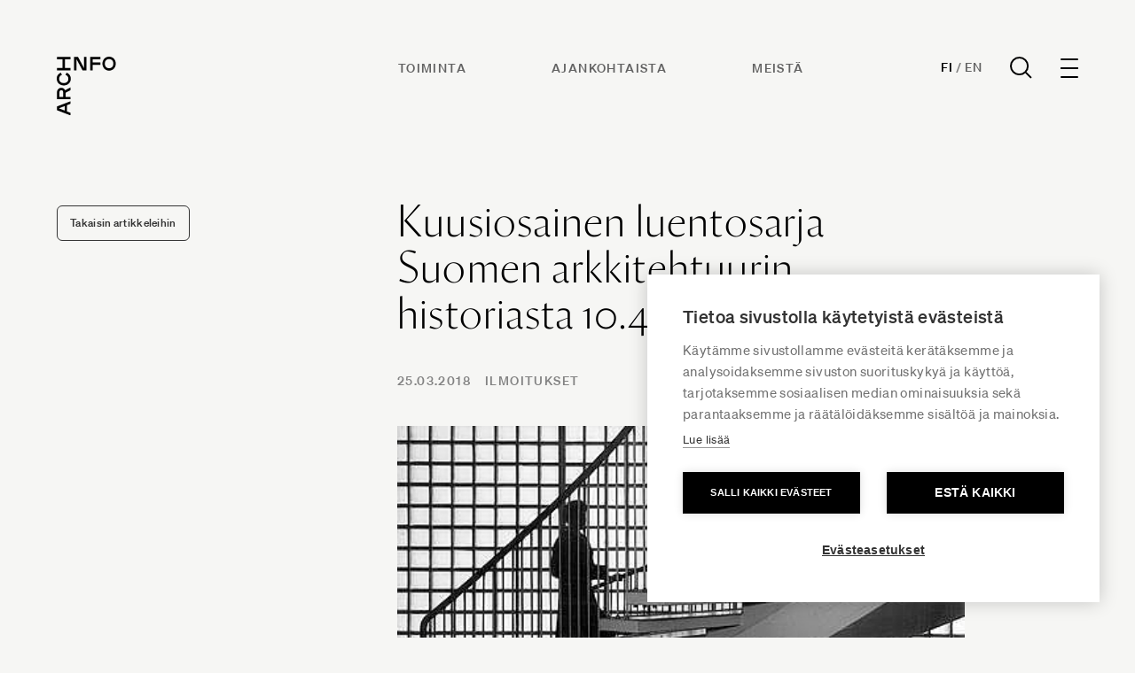

--- FILE ---
content_type: text/html; charset=UTF-8
request_url: https://www.archinfo.fi/artikkelit/kuusiosainen-luentosarja-suomen-arkkitehtuurin-historiasta-10-4-19-4
body_size: 13551
content:
<!DOCTYPE html><html
lang="fi-FI" class="no-js antialiased smooth-scroll" prefix="og: https://ogp.me/ns# fb: https://ogp.me/ns/fb#"><head><meta
charset="utf-8"><meta
http-equiv="x-ua-compatible" content="ie=edge"><meta
name="viewport" content="width=device-width, initial-scale=1, shrink-to-fit=no"><meta
name="apple-touch-icon" content="/uploads/favicon.png"><link
rel="shortcut icon" href="/uploads/favicon.png" type="image/png"><link
rel="preload" href="" as="font" crossorigin><link
rel="preload" href="" as="font" crossorigin><link
rel="preload" href="" as="font" crossorigin><link
rel="preload" href="" as="font" crossorigin><link
rel="preload" href="" as="font" crossorigin><link
rel="preload" href="" as="font" crossorigin><link
rel="preload" href="" as="font" crossorigin><link
rel="preload" href="" as="font" crossorigin><link
rel="preload" href="" as="font" crossorigin><link
rel="preload" href="" as="font" crossorigin> <script>(function(w,d,s,l,i){w[l]=w[l]||[];w[l].push({'gtm.start':new Date().getTime(),event:'gtm.js'});var f=d.getElementsByTagName(s)[0],j=d.createElement(s),dl=l!='dataLayer'?'&l='+l:'';j.async=true;j.src='https://www.googletagmanager.com/gtm.js?id='+i+dl;f.parentNode.insertBefore(j,f);})(window,document,'script','dataLayer','GTM-WX557CW');</script>  <script src="https://polyfill-fastly.io/v3/polyfill.js?callback=polyfillsAreLoaded&flags=gated" defer async></script> <style>body:not(.user-is-tabbing) button:focus,body:not(.user-is-tabbing) input:focus,body:not(.user-is-tabbing) select:focus,body:not(.user-is-tabbing) textarea:focus{outline:none}</style> <script>function handleFirstTab(e){if(e.keyCode===9){document.documentElement.classList.add('user-is-tabbing');window.removeEventListener('keydown',handleFirstTab);window.addEventListener('mousedown',handleMouseDownOnce);}
function handleMouseDownOnce(){document.documentElement.classList.remove('user-is-tabbing');window.removeEventListener('mousedown',handleMouseDownOnce);window.addEventListener('keydown',handleFirstTab);}}
window.addEventListener('keydown',handleFirstTab);document.documentElement.classList.remove('no-js');</script> <style>[v-cloak]{display:none !important}[x-cloak]{display:none !important}</style> <script type="module">!function(){const e=document.createElement("link").relList;if(!(e&&e.supports&&e.supports("modulepreload"))){for(const e of document.querySelectorAll('link[rel="modulepreload"]'))r(e);new MutationObserver((e=>{for(const o of e)if("childList"===o.type)for(const e of o.addedNodes)if("LINK"===e.tagName&&"modulepreload"===e.rel)r(e);else if(e.querySelectorAll)for(const o of e.querySelectorAll("link[rel=modulepreload]"))r(o)})).observe(document,{childList:!0,subtree:!0})}function r(e){if(e.ep)return;e.ep=!0;const r=function(e){const r={};return e.integrity&&(r.integrity=e.integrity),e.referrerpolicy&&(r.referrerPolicy=e.referrerpolicy),"use-credentials"===e.crossorigin?r.credentials="include":"anonymous"===e.crossorigin?r.credentials="omit":r.credentials="same-origin",r}(e);fetch(e.href,r)}}();</script> <script>!function(){var e=document.createElement("script");if(!("noModule"in e)&&"onbeforeload"in e){var t=!1;document.addEventListener("beforeload",(function(n){if(n.target===e)t=!0;else if(!n.target.hasAttribute("nomodule")||!t)return;n.preventDefault()}),!0),e.type="module",e.src=".",document.head.appendChild(e),e.remove()}}();</script> <script src="/dist/polyfills-legacy.5e833384.js" nomodule onload="e=new CustomEvent(&#039;vite-script-loaded&#039;, {detail:{path: &#039;vite/legacy-polyfills&#039;}});document.dispatchEvent(e);"></script> <script type="module" src="/dist/app.d270e1c1.js" crossorigin onload="e=new CustomEvent(&#039;vite-script-loaded&#039;, {detail:{path: &#039;src/js/app.js&#039;}});document.dispatchEvent(e);"></script> <link
href="/dist/vendor.bd94eda6.js" rel="modulepreload" crossorigin><link
href="/dist/app.848b0eb4.css" rel="stylesheet"> <script src="/dist/app-legacy.f847dca6.js" nomodule onload="e=new CustomEvent(&#039;vite-script-loaded&#039;, {detail:{path: &#039;src/js/app-legacy.js&#039;}});document.dispatchEvent(e);"></script> <script defer src="https://unpkg.com/alpinejs@3.9.0/dist/cdn.min.js"></script> <title>Archinfo | Kuusiosainen luentosarja Suomen arkkitehtuurin historiasta…</title><meta name="generator" content="SEOmatic">
<meta name="keywords" content="finnish, architecture, 18–19.45, historical, 19th, century, 1900, world, 11.4, 13.4, centre, helsinki, arkkitehtuurimuseolla, maksamalla, museon">
<meta name="description" content="10.4.–19.4.2018ArkkitehtuurimuseoKasarmikatu 2400130 Helsinki Arkkitehtuurimuseolla järjestetään kuusiosainen luentosarja, joka on perehdytys suomalaisen…">
<meta name="referrer" content="no-referrer-when-downgrade">
<meta name="robots" content="all">
<meta content="712185025482795" property="fb:profile_id">
<meta content="fi_FI" property="og:locale">
<meta content="Archinfo" property="og:site_name">
<meta content="website" property="og:type">
<meta content="https://www.archinfo.fi/artikkelit/kuusiosainen-luentosarja-suomen-arkkitehtuurin-historiasta-10-4-19-4" property="og:url">
<meta content="Kuusiosainen luentosarja Suomen arkkitehtuurin historiasta 10.4.–19.4." property="og:title">
<meta content="10.4.–19.4.2018ArkkitehtuurimuseoKasarmikatu 2400130 Helsinki Arkkitehtuurimuseolla järjestetään kuusiosainen luentosarja, joka on perehdytys suomalaisen…" property="og:description">
<meta content="https://www.archinfo.fi/uploads/_1200x630_crop_center-center_82_none/MFA_10.4.2018.jpg?mtime=1765888734" property="og:image">
<meta content="1200" property="og:image:width">
<meta content="630" property="og:image:height">
<meta content="Archinfo logo on image" property="og:image:alt">
<meta content="https://www.youtube.com/channel/UCJbX3Wd7bx_HMYUvvwmCiAw" property="og:see_also">
<meta content="https://fi.linkedin.com/company/archinfo-finland" property="og:see_also">
<meta content="https://www.facebook.com/ArchinfoSuomi" property="og:see_also">
<meta content="https://www.instagram.com/archinfo_finland/" property="og:see_also">
<meta name="twitter:card" content="summary_large_image">
<meta name="twitter:site" content="@ArchinfoFinland">
<meta name="twitter:creator" content="@ArchinfoFinland">
<meta name="twitter:title" content="Kuusiosainen luentosarja Suomen arkkitehtuurin historiasta 10.4.–19.4.">
<meta name="twitter:description" content="10.4.–19.4.2018ArkkitehtuurimuseoKasarmikatu 2400130 Helsinki Arkkitehtuurimuseolla järjestetään kuusiosainen luentosarja, joka on perehdytys suomalaisen…">
<meta name="twitter:image" content="https://www.archinfo.fi/uploads/_800x418_crop_center-center_82_none/MFA_10.4.2018.jpg?mtime=1765888734">
<meta name="twitter:image:width" content="800">
<meta name="twitter:image:height" content="418">
<meta name="twitter:image:alt" content="Archinfo logo on image">
<link href="https://www.archinfo.fi/artikkelit/kuusiosainen-luentosarja-suomen-arkkitehtuurin-historiasta-10-4-19-4" rel="canonical">
<link href="https://www.archinfo.fi/" rel="home">
<link type="text/plain" href="https://www.archinfo.fi/humans.txt" rel="author">
<script>var siteVariables = {"siteUrl":"https:\/\/www.archinfo.fi\/","language":"fi-FI","siteUrls":["https:\/\/www.archinfo.fi\/","https:\/\/www.archinfo.fi\/en\/","https:\/\/new.finnisharchitecture.fi\/"],"csrfTokenName":"CRAFT_CSRF_TOKEN"};</script></head><body
id="top"
class="overflow-x-hidden loading article-template site-archinfo"
x-data="app()"
x-init="viewportHeight()"
x-on:resize.window="viewportHeight()"
>
<noscript><iframe
src="https://www.googletagmanager.com/ns.html?id=GTM-WX557CW"
height="0" width="0" style="display:none;visibility:hidden"></iframe></noscript>
<a
href="#main-content" class="skip">Siirry suoraan sisältöön</a><header
x-data="{ dropdownMenuOpen: false }"
class="site-header fixed top-0 left-0 w-full z-50 " :class="{ 'header--active': dropdownMenuOpen, 'header-inactive': !dropdownMenuOpen }"
><div
class="z-[9999] relative px-4 py-6 px-4 sm:px-6 lg:px-16 lg:py-16 site-header__content"><div
class=""><div
class="flex justify-between items-start"><div
class="header__logo-wrapper flex justify-start flex-shrink-0">
<a
class="header__logo" href="https://www.archinfo.fi/">
<span
class="sr-only">Archinfo</span>
<svg
fill="currentColor" width="68" height="66" viewBox="0 0 68 66" fill="none" xmlns="http://www.w3.org/2000/svg">
<g
clip-path="url(#clip0_340_10398)">
<path
d="M11.5955 54.7623V61.8974L15.4876 63.3869V66.3034L0.321777 60.4704V56.1893L15.4876 50.3652V53.2282L11.5955 54.7623ZM8.91128 55.7969L2.38862 58.3031L8.91128 60.8271V55.7969Z"/>
<path
d="M9.92274 40.7417V45.4063H15.488V48.082H0.322178V40.1799C0.293413 39.535 0.394289 38.8909 0.618822 38.2855C0.843354 37.68 1.18702 37.1254 1.62966 36.6543C2.0723 36.1831 2.60496 35.8049 3.19632 35.542C3.78769 35.279 4.42582 35.1365 5.07323 35.1228C5.99357 35.119 6.89512 35.3827 7.66744 35.8817C8.43976 36.3807 9.04938 37.0933 9.42169 37.9323L15.488 34.668V37.8877L9.92274 40.7417ZM3.03326 45.4063H7.23853V40.269C7.23853 38.6458 6.34376 37.852 5.13587 37.852C3.92797 37.852 3.03326 38.6458 3.03326 40.269V45.4063Z"/>
<path
d="M15.8196 24.9995C15.8196 29.2717 12.4822 32.4914 7.91014 32.4914C3.33803 32.4914 0.000638201 29.2717 0.000638201 24.9995C-0.0841742 23.5015 0.328131 22.0172 1.17389 20.776C2.01964 19.5347 3.25179 18.6056 4.68009 18.132L5.80747 20.5668C4.86648 20.8596 4.05069 21.4575 3.48975 22.2655C2.92882 23.0736 2.65498 24.0453 2.71172 25.0263C2.71172 27.9428 4.81435 29.8158 7.91014 29.8158C11.0059 29.8158 13.1086 27.9428 13.1086 25.0263C13.1616 24.0335 12.8755 23.0521 12.297 22.2422C11.7186 21.4323 10.8818 20.8417 9.92329 20.5668L11.0506 18.123C12.4938 18.5864 13.7434 19.5114 14.6056 20.7547C15.4679 21.9979 15.8946 23.49 15.8196 24.9995V24.9995Z"/>
<path
d="M9.20651 3.02382V12.7098H15.4697V15.3854H0.321777V12.7098H6.50444V3.02382H0.321777V0.348145H15.4876V3.02382H9.20651Z"/>
<path
d="M22.2252 2.70216V15.4384H19.541V0.320801H24.0147L30.8684 13.0927V0.320801H33.5526V15.4384H29.0789L22.2252 2.70216Z"/>
<path
d="M40.4596 3.02325V6.51946H49.1296V9.19514H40.4596V15.4384H37.7754V0.320801H49.3622V2.99648L40.4596 3.02325Z"/>
<path
d="M59.0348 0C63.3206 0 66.5506 3.32675 66.5506 7.88432C66.5506 12.4419 63.3206 15.7686 59.0348 15.7686C54.749 15.7686 51.519 12.4419 51.519 7.88432C51.519 3.32675 54.7401 0 59.0348 0ZM59.0348 2.67568C56.109 2.67568 54.2211 4.77162 54.2211 7.85757C54.2211 10.9435 56.109 13.0395 59.0348 13.0395C61.9606 13.0395 63.8485 10.9435 63.8485 7.85757C63.8485 4.77162 61.9606 2.70243 59.0348 2.70243V2.67568Z"/>
</g>
<defs>
<clipPath
id="clip0_340_10398">
<rect
width="68" height="66" fill="currentColor"/>
</clipPath>
</defs>
</svg>
</a></div><ul
class="hidden md:flex header__links mr-auto"><li
class="mr-12 lg:mr-24">
<a
href="https://www.archinfo.fi/toiminta"                class="text-sm font-bold text-[#626262] uppercase tracking-widest leading-normal hover:text-black transition-colors duration-200"
>Toiminta</a></li><li
class="mr-12 lg:mr-24">
<a
href="https://www.archinfo.fi/ajankohtaista"                class="text-sm font-bold text-[#626262] uppercase tracking-widest leading-normal hover:text-black transition-colors duration-200"
>Ajankohtaista</a></li><li
class="mr-12 lg:mr-24">
<a
href="https://www.archinfo.fi/archinfo"                class="text-sm font-bold text-[#626262] uppercase tracking-widest leading-normal hover:text-black transition-colors duration-200"
>Meistä</a></li></ul><div
class="flex items-center"><div
class="header__language-search flex items-center"><div
class="flex items-center font-soehne font-bold text-sm tracking-wide uppercase">
<a
href="https://www.archinfo.fi" class="site--active hover:text-[#828282] transition-colors duration-200">Fi</a>
<span
class="text-[#828282] mx-1">/</span>
<a
href="https://www.archinfo.fi/en" class=" hover:text-[#828282] transition-colors duration-200">En</a></div>
<a
href="https://www.archinfo.fi/search" class="nav-search ml-8">
<svg
width="25" height="25" viewBox="0 0 25 25" fill="none" xmlns="http://www.w3.org/2000/svg">
<circle
cx="10.56" cy="10.56" r="9.56" stroke="black" stroke-width="2"/>
<path
d="M24 24.0003L17.76 17.7603" stroke="black" stroke-width="2"/>
</svg>
</a><form
action="https://www.archinfo.fi/search" class="py-2 hidden">
<label
for="search" class="sr-only">Haku</label><div
class="relative"><div
class="pointer-events-none absolute inset-y-0 left-0 pl-3 flex items-center">
<svg
class="h-5 w-5 text-gray-600" xmlns="https://www.w3.org/2000/svg" viewBox="0 0 20 20" fill="currentColor" aria-hidden="true">
<path
fill-rule="evenodd" d="M8 4a4 4 0 100 8 4 4 0 000-8zM2 8a6 6 0 1110.89 3.476l4.817 4.817a1 1 0 01-1.414 1.414l-4.816-4.816A6 6 0 012 8z" clip-rule="evenodd" />
</svg></div>
<input
id="search" name="search" class="w-full font-semibold bg-transparent text-gray-600 border border-transparent rounded-md py-2 pl-10 pr-3 text-sm placeholder-gray-600 focus:outline-none focus:text-gray-600 focus:placeholder-gray-600 sm:text-sm appearance-none" placeholder="Haku" type="search"></div></form></div><div
class="ml-8"><div
@click="dropdownMenuOpen = !dropdownMenuOpen"
class="hamburger-icon cursor-pointer focus:outline-none focus:ring-2 focus:ring-inset focus:ring-black"
:class="{ 'is-active': dropdownMenuOpen }"
><div
class="hamburger-icon__line"></div><div
class="hamburger-icon__line"></div><div
class="hamburger-icon__line"></div><div
class="hamburger-icon__line"></div></div></div></div></div></div></div><div
class="mobile-navigation fixed z-50 inset-0 overflow-hidden"
aria-labelledby="slide-over-title"
role="dialog"
aria-modal="true"
@keydown.window.escape="dropdownMenuOpen = false"
x-show="dropdownMenuOpen"
x-cloak
><div
class="absolute inset-0 overflow-hidden"><div
x-show="dropdownMenuOpen"
x-transition:enter="ease-in-out duration-500"
x-transition:enter-start="opacity-0"
x-transition:enter-end="opacity-100"
x-transition:leave="ease-in-out duration-500"
x-transition:leave-start="opacity-100"
x-transition:leave-end="opacity-0"
@click="dropdownMenuOpen = false"
class="absolute inset-0 bg-gray-900 bg-opacity-75 transition-opacity"
aria-hidden="true"
></div><div
class="fixed inset-y-0 right-0 max-w-full flex"><div
x-show="dropdownMenuOpen"
x-transition:enter="transform transition ease-in-out duration-500"
x-transition:enter-start="-translate-y-full"
x-transition:enter-end="translate-y-0"
x-transition:leave="transform transition ease-in-out duration-500"
x-transition:leave-start="translate-y-0"
x-transition:leave-end="-translate-y-full"
class="w-screen"
><div
class="h-screen pt-56 pb-20 bg-white shadow-xl overflow-y-scroll bg-[#EDE9E7]"><div
class="min-h-full relative flex flex-col flex-1 px-4 sm:px-6 lg:px-16"><nav
class="flex flex-wrap"><ul
class="hidden md:block w-full md:w-1/2 xl:w-1/4 mb-16"><li
class="mb-5"><p
class="text-sm font-bold uppercase tracking-widest">Archinfo</p></li><li>
<a
href="https://www.google.com/maps/place/H%C3%A4meentie+19,+00500+Helsinki/@60.185713,24.9590202,17z/data=!3m1!4b1!4m6!3m5!1s0x4692099b2ded4cb3:0x2cb235ae7a6da2a7!8m2!3d60.1857104!4d24.9615951!16s%2Fg%2F11c27w9d4n?entry=ttu" class="text-base leading-[2] tracking-wide hover:text-[#626262] transition-colors duration-200;]">Hämeentie 19<br
/>
00500 Helsinki, Finland</a></li><li>
<a
href="tel:" class="text-base leading-[2] tracking-wide hover:text-[#626262] transition-colors duration-200;]"></a></li><li>
<a
href="mailto:info@archinfo.fi" class="text-base leading-[2] tracking-wide hover:text-[#626262] transition-colors duration-200;]">info@archinfo.fi</a></li></ul><ul
class="w-full md:w-1/2 xl:w-1/4 mb-16"><li
class="mb-5"><p
class="text-sm font-bold uppercase tracking-widest"><a
href="https://www.archinfo.fi/toiminta">Toiminta</a></p></li><li><a
href="https://www.archinfo.fi/toiminta/arkkitehtuuri" class="text-base leading-[2] tracking-wide hover:text-[#626262] transition-colors duration-200;]">Arkkitehtuuri</a></li><li><a
href="https://www.archinfo.fi/toiminta/kansainvalisyys" class="text-base leading-[2] tracking-wide hover:text-[#626262] transition-colors duration-200;]">Kansainvälisyys</a></li><li><a
href="https://www.archinfo.fi/toiminta/vaikuttaminen" class="text-base leading-[2] tracking-wide hover:text-[#626262] transition-colors duration-200;]">Vaikuttaminen</a></li><li><a
href="https://www.archinfo.fi/projektit" class="text-base leading-[2] tracking-wide hover:text-[#626262] transition-colors duration-200;]">Kaikki projektit</a></li></ul><ul
class="w-full md:w-1/2 xl:w-1/4 mb-16"><li
class="mb-5"><p
class="text-sm font-bold uppercase tracking-widest"><a
href="https://www.archinfo.fi/artikkelit">Ajankohtaista</a></p></li><li><a
href="https://www.archinfo.fi/artikkelit/uutiset" class="text-base leading-[2] tracking-wide hover:text-[#626262] transition-colors duration-200;]">Uutiset</a></li><li><a
href="https://www.archinfo.fi/artikkelit/artikkelit" class="text-base leading-[2] tracking-wide hover:text-[#626262] transition-colors duration-200;]">Artikkelit</a></li><li><a
href="https://www.archinfo.fi/tapahtumat" class="text-base leading-[2] tracking-wide hover:text-[#626262] transition-colors duration-200;]">Tapahtumat</a></li><li><a
href="https://www.archinfo.fi/artikkelit/ilmoitukset" class="text-base leading-[2] tracking-wide hover:text-[#626262] transition-colors duration-200;]">Ilmoitustaulu</a></li><li><a
href="/arkisto" class="text-base leading-[2] tracking-wide hover:text-[#626262] transition-colors duration-200;]">Arkisto</a></li></ul><ul
class="w-full md:w-1/2 xl:w-1/4 mb-16"><li
class="mb-5"><p
class="text-sm font-bold uppercase tracking-widest"><a >Tietoa meistä</a></p></li><li><a
href="https://www.archinfo.fi/archinfo" class="text-base leading-[2] tracking-wide hover:text-[#626262] transition-colors duration-200;]">Archinfo</a></li><li><a
href="https://www.archinfo.fi/archinfo/yhteystiedot" class="text-base leading-[2] tracking-wide hover:text-[#626262] transition-colors duration-200;]">Yhteystiedot</a></li><li><a
href="https://www.archinfo.fi/archinfo/medialle" class="text-base leading-[2] tracking-wide hover:text-[#626262] transition-colors duration-200;]">Medialle</a></li></ul><ul
class="w-full md:w-1/2 xl:w-1/4 mb-16"><li
class="mb-5"><p
class="text-sm font-bold uppercase tracking-widest"><a >Jäsenorganisaatiot</a></p></li><li><a
href="https://www.alvaraalto.fi/" class="text-base leading-[2] tracking-wide hover:text-[#626262] transition-colors duration-200;]">Alvar Aalto -säätiö</a></li><li><a
href="https://www.safa.fi/" class="text-base leading-[2] tracking-wide hover:text-[#626262] transition-colors duration-200;]">Suomen Arkkitehtiliitto SAFA</a></li><li><a
href="https://www.atl.fi/" class="text-base leading-[2] tracking-wide hover:text-[#626262] transition-colors duration-200;]">Arkkitehtitoimistojen liitto ATL</a></li><li><a
href="https://www.mfa.fi/" class="text-base leading-[2] tracking-wide hover:text-[#626262] transition-colors duration-200;]">Suomen arkkitehtuurimuseon säätiö</a></li><li><a
href="https://www.rts.fi/" class="text-base leading-[2] tracking-wide hover:text-[#626262] transition-colors duration-200;]">Rakennustietosäätiö RTS</a></li></ul><ul
class="md:hidden w-full md:w-1/2 xl:w-1/4 mb-16"><li
class="mb-5"><p
class="text-sm font-bold uppercase tracking-widest">Archinfo</p></li><li>
<a
href="https://www.google.com/maps/place/H%C3%A4meentie+19,+00500+Helsinki/@60.185713,24.9590202,17z/data=!3m1!4b1!4m6!3m5!1s0x4692099b2ded4cb3:0x2cb235ae7a6da2a7!8m2!3d60.1857104!4d24.9615951!16s%2Fg%2F11c27w9d4n?entry=ttu" class="text-base leading-[2] tracking-wide hover:text-[#626262] transition-colors duration-200;]">Hämeentie 19<br
/>
00500 Helsinki, Finland</a></li><li>
<a
href="tel:" class="text-base leading-[2] tracking-wide hover:text-[#626262] transition-colors duration-200;]"></a></li><li>
<a
href="mailto:info@archinfo.fi" class="text-base leading-[2] tracking-wide hover:text-[#626262] transition-colors duration-200;]">info@archinfo.fi</a></li></ul><div
class="w-full md:w-1/2 xl:w-1/4 mb-16"><p
class="text-sm font-bold uppercase tracking-widest mb-5">Uutiskirje</p><p
class="text-base leading-normal tracking-wide mb-6">Tilaamalla Archinfon uutiskirjeen saat uusimmat arkkitehtuurin alan uutiset suoraan sähköpostiisi.</p>
<a
href="https://www.archinfo.fi/tilaa-uutiskirjeemme" class="button">Tilaa</a></div></nav><div
class="flex justify-between items-end mt-auto"><p
class="text-sm tracking-wide leading-loose">
<span
class="block font-bold text-xs tracking-widest uppercase">Archinfo</span>
Hämeentie 19, Helsinki  |  info@archinfo.fi</p><div
class="flex space-x-6 lg:order-3 lg:mr-0">
<a
href="https://www.instagram.com/archinfo_finland/" class="text-gray-700 hover:text-black">
<span
class="sr-only">Instagram</span>
<svg
class="h-4 w-4" fill="currentColor" viewBox="0 0 24 24" width="24" height="24" aria-hidden="true">
<path
fill-rule="evenodd" d="M12.315 2c2.43 0 2.784.013 3.808.06 1.064.049 1.791.218 2.427.465a4.902 4.902 0 011.772 1.153 4.902 4.902 0 011.153 1.772c.247.636.416 1.363.465 2.427.048 1.067.06 1.407.06 4.123v.08c0 2.643-.012 2.987-.06 4.043-.049 1.064-.218 1.791-.465 2.427a4.902 4.902 0 01-1.153 1.772 4.902 4.902 0 01-1.772 1.153c-.636.247-1.363.416-2.427.465-1.067.048-1.407.06-4.123.06h-.08c-2.643 0-2.987-.012-4.043-.06-1.064-.049-1.791-.218-2.427-.465a4.902 4.902 0 01-1.772-1.153 4.902 4.902 0 01-1.153-1.772c-.247-.636-.416-1.363-.465-2.427-.047-1.024-.06-1.379-.06-3.808v-.63c0-2.43.013-2.784.06-3.808.049-1.064.218-1.791.465-2.427a4.902 4.902 0 011.153-1.772A4.902 4.902 0 015.45 2.525c.636-.247 1.363-.416 2.427-.465C8.901 2.013 9.256 2 11.685 2h.63zm-.081 1.802h-.468c-2.456 0-2.784.011-3.807.058-.975.045-1.504.207-1.857.344-.467.182-.8.398-1.15.748-.35.35-.566.683-.748 1.15-.137.353-.3.882-.344 1.857-.047 1.023-.058 1.351-.058 3.807v.468c0 2.456.011 2.784.058 3.807.045.975.207 1.504.344 1.857.182.466.399.8.748 1.15.35.35.683.566 1.15.748.353.137.882.3 1.857.344 1.054.048 1.37.058 4.041.058h.08c2.597 0 2.917-.01 3.96-.058.976-.045 1.505-.207 1.858-.344.466-.182.8-.398 1.15-.748.35-.35.566-.683.748-1.15.137-.353.3-.882.344-1.857.048-1.055.058-1.37.058-4.041v-.08c0-2.597-.01-2.917-.058-3.96-.045-.976-.207-1.505-.344-1.858a3.097 3.097 0 00-.748-1.15 3.098 3.098 0 00-1.15-.748c-.353-.137-.882-.3-1.857-.344-1.023-.047-1.351-.058-3.807-.058zM12 6.865a5.135 5.135 0 110 10.27 5.135 5.135 0 010-10.27zm0 1.802a3.333 3.333 0 100 6.666 3.333 3.333 0 000-6.666zm5.338-3.205a1.2 1.2 0 110 2.4 1.2 1.2 0 010-2.4z" clip-rule="evenodd" />
</svg>
</a>
<a
href="https://www.facebook.com/ArchinfoSuomi" class="text-gray-700 hover:text-black">
<span
class="sr-only">Facebook</span>
<svg
class="h-4 w-4" fill="currentColor" viewBox="0 0 10 16">
<path
d="M8.69512 8.93203L9.1359 6.05825H6.37862V4.19334C6.37862 3.40712 6.76378 2.64078 7.99878 2.64078H9.2524V0.194188C9.2524 0.194188 8.11468 0 7.027 0C4.75606 0 3.27184 1.37631 3.27184 3.86797V6.05825H0.747559V8.93203H3.27184V15.8792C3.778 15.9586 4.29678 16 4.82525 16C5.35371 16 5.87246 15.9586 6.37862 15.8792V8.93203H8.69512Z" fill="#333333"/>
</svg>
</a>
<a
href="https://fi.linkedin.com/company/archinfo-finland" class="text-gray-700 hover:text-black">
<span
class="sr-only">LinkedIn</span>
<svg
class="h-4 w-4" fill="currentColor" viewBox="0 0 16 16" width="24" height="24" aria-hidden="true">
<path
d="M14.7907 -0.0424805C15.4432 -0.0424805 15.9746 0.474176 15.9746 1.11146V14.8068C15.9746 15.4441 15.4432 15.9616 14.7907 15.9616H1.15135C0.500135 15.9616 -0.0290527 15.4441 -0.0290527 14.8068V1.11146C-0.0290527 0.474176 0.500135 -0.0424805 1.15135 -0.0424805H14.7907ZM13.6085 13.5947V9.40611C13.6085 7.34918 13.1644 5.76777 10.761 5.76777C9.6062 5.76777 8.8317 6.40099 8.5152 7.00139H8.4827V5.9573H6.20735V13.5947H8.57817V9.81724C8.57817 8.82089 8.76663 7.85558 10.0017 7.85558C11.2199 7.85558 11.2351 8.99499 11.2351 9.88064V13.5947H13.6085ZM4.71826 5.9573H2.3422V13.5947H4.71826V5.9573ZM3.53085 2.16077C2.76851 2.16077 2.15379 2.77749 2.15379 3.53724C2.15379 4.29718 2.76851 4.91386 3.53085 4.91386C4.2902 4.91386 4.90667 4.29718 4.90667 3.53724C4.90667 2.77749 4.2902 2.16077 3.53085 2.16077Z" fill="#333333"/>
</svg>
</a>
<a
href="https://www.youtube.com/channel/UCJbX3Wd7bx_HMYUvvwmCiAw" class="text-gray-700 hover:text-black">
<span
class="sr-only">YouTube</span>
<svg
class="h-4 w-4" fill="currentColor" viewBox="0 0 16 16" width="24" height="24" aria-hidden="true">
<path
d="M7.95231 2.83331C5.83474 2.83331 3.86729 2.98419 2.74463 3.21873C2.74224 3.21936 2.73985 3.22001 2.73747 3.22068C1.89166 3.41021 1.09523 4.01606 0.927572 4.96482C0.927349 4.96612 0.927132 4.96743 0.926921 4.96873C0.798116 5.7334 0.666504 6.73021 0.666504 8.16665C0.666504 9.60036 0.798567 10.5708 0.961426 11.3756C1.1332 12.2964 1.91124 12.9206 2.77002 13.1126C2.77413 13.1137 2.77825 13.1148 2.78239 13.1159C3.95407 13.3467 5.86599 13.5 7.98356 13.5C10.1011 13.5 12.0141 13.3467 13.186 13.1159C13.1902 13.1148 13.1943 13.1137 13.1984 13.1126C14.0442 12.9231 14.8406 12.3172 15.0083 11.3685C15.0088 11.3661 15.0092 11.3637 15.0096 11.3613C15.1364 10.581 15.3008 9.58519 15.3332 8.14646C15.3332 8.14277 15.3332 8.13909 15.3332 8.1354C15.3332 6.69588 15.1684 5.69287 15.0076 4.89842C14.8372 3.97567 14.0583 3.34981 13.1984 3.15753C13.1853 3.15461 13.172 3.15222 13.1587 3.15037C12.0153 2.98963 10.0702 2.83331 7.95231 2.83331ZM6.71859 5.6673C6.84206 5.66475 6.96968 5.69395 7.08968 5.7617L9.95752 7.38214C10.4412 7.65547 10.4412 8.34514 9.95752 8.61847L7.08968 10.2389C6.61001 10.5096 6.01221 10.1668 6.01221 9.62042V6.37954C6.01221 5.96979 6.34818 5.67495 6.71859 5.6673Z" fill="#333333"/>
</svg>
</a></div></div></div></div></div></div></div></div></header><main
id="content" class="site-content"><section
class="w-full pt-40 md:pt-56 pb-24 px-4 sm:px-6 lg:px-16 overflow-hidden"><div
class="flex flex-col-reverse lg:flex-row lg:justify-between items-start">
<a
href="https://www.archinfo.fi/artikkelit" class="block text-xs text-[#333333] font-bold rounded-md py-2.5 px-3.5 border border-[#333333] hover:bg-[#333333] hover:text-white transition-colors duration-200 tracking-wide mt-12 lg:mt-2">
Takaisin artikkeleihin
</a><div
class="w-full lg:w-2/3"><div
class="max-w-[640px]"><h1 class="heading-3 mb-10">Kuusiosainen luentosarja Suomen arkkitehtuurin historiasta 10.4.–19.4.</h1><div
class="flex flex-wrap text-sm tracking-widest mb-10">
<time
class="text-sm font-bold uppercase text-[#828282]" datetime="2018-03-25T00:00:00+02:00">
25.03.2018
</time><div
class="text-sm font-bold uppercase tracking-widest ml-4">
<a
href="https://www.archinfo.fi/artikkelit/ilmoitukset" class=" mr-3 text-[#828282] hover:text-black transition-colors duration-200">Ilmoitukset</a></div></div><div
class="mb-12"><figure>
<img
src="data:image/svg+xml,%3Csvg%20xmlns=%27http://www.w3.org/2000/svg%27%20width=%27431%27%20height=%27332%27%20style=%27background:%23CCC%27%20/%3E"
data-srcset="/uploads/_431x332_crop_center-center_line/MFA_10.4.2018.jpg 431w"
data-sizes="auto"
alt="MFA_10.4.2018"
class="w-full lazyload"
/></figure><p
class="text-xxs font-bold text-[#828282] uppercase tracking-wider leading-loose mt-2 text-right">kuva: Heikki Havas / MFA</p></div><p
class="text-[18px] sm:text-lg leading-loose mb-8"></p><div
class="richText"><h5>10.4.–19.4.2018
Arkkitehtuurimuseo
Kasarmikatu 24
00130 Helsinki</h5>
Arkkitehtuurimuseolla järjestetään kuusiosainen luentosarja, joka on perehdytys suomalaisen arkkitehtuurin historiaan aina kansanomaisesta puurakentamisesta 1990-luvun hi-tech-arkkitehtuuriin. Mitä rakennettiin ja miksi? Kuinka arkkitehtuuri ja rakentaminen kytkeytyvät yhteiskunnalliseen kehitykseen Suomessa?Luennoille voi osallistua maksamalla museon pääsylipun. Aalto-yliopiston ja Helsingin yliopiston opiskelijat pääsevät luennoille opiskelijakortilla. Kurssin vetäjänä toimii arkkitehti <strong>Netta Böök</strong>, ja luennot pidetään englanniksi.<strong>
</strong><h5>Ohjelma:</h5>
<strong> 10.4.</strong> klo 18–19.45   Main characteristics of historical Finnish architecture
<strong>11.4.</strong> klo 18–19.45   Finnish 19th century architecture
<strong>13.4.</strong> klo 14–16        Walking tour in the historical centre of Helsinki
<strong>17.4.</strong> klo 18–19.45   Finnish architecture from around 1900 to the 1940's
<strong>18.4.</strong> klo 18–19.45   Finnish architecture after World War II
<strong>19.4.</strong> klo 12–16        Alvar Aalto excursionLisätietoja luentosarjasta löytyy Arkkitehtuurimuseon <a
href="https://www.facebook.com/events/476104999470971/" target="_blank" rel="noopener">Facebook-tapahtumasta</a> ja <a
href="http://www.mfa.fi/tapahtumat" target="_blank" rel="noopener">museon verkkosivuilta</a>.</div><footer
class="mt-8"><div
class="flex justify-between mb-8"><p
class="text-sm tracking-wide text-[#626262] uppercase">Jaa tämä artikkeli</p><div
class="a2a_kit a2a_default_style">
<a
class="a2a_button_facebook text-[#626262] hover:text-black transition-colors duration-200">
<svg
width="30" height="30" viewBox="0 0 30 30" class="fill-current"><path
fill-rule="evenodd" clip-rule="evenodd" d="M15 27a12 12 0 1 0 0-24 12 12 0 0 0 0 24zm-1.23-6.03V15.6H12v-2.15h1.77v-1.6C13.77 10 14.85 9 16.42 9c.75 0 1.4.06 1.58.08v1.93h-1.09c-.85 0-1.02.43-1.02 1.05v1.38h2.04l-.27 2.15H15.9V21l-2.13-.03z"></path></svg>
</a>
<a
class="a2a_button_twitter text-[#626262] hover:text-black transition-colors duration-200">
<svg
width="30" height="30" viewBox="0 0 30 30" class="fill-current"><path
fill-rule="evenodd" clip-rule="evenodd" d="M15 27a12 12 0 1 0 0-24 12 12 0 0 0 0 24zm4.95-16.17a2.67 2.67 0 0 0-4.6 1.84c0 .2.03.41.05.62a7.6 7.6 0 0 1-5.49-2.82 3 3 0 0 0-.38 1.34c.02.94.49 1.76 1.2 2.23a2.53 2.53 0 0 1-1.2-.33v.04c0 1.28.92 2.36 2.14 2.62-.23.05-.46.08-.71.1l-.21-.02-.27-.03a2.68 2.68 0 0 0 2.48 1.86A5.64 5.64 0 0 1 9 19.38a7.62 7.62 0 0 0 4.1 1.19c4.9 0 7.58-4.07 7.57-7.58v-.39c.52-.36.97-.83 1.33-1.38-.48.23-1 .37-1.53.43.56-.33.96-.86 1.15-1.48-.5.31-1.07.53-1.67.66z"></path></svg>
</a>
<a
class="a2a_button_copy_link text-[#626262] hover:text-black transition-colors duration-200">
<svg
width="30" height="30" viewBox="0 0 30 30" class="fill-current"><path
fill-rule="evenodd" clip-rule="evenodd" d="M15 27a12 12 0 1 0 0-24 12 12 0 0 0 0 24zM9.29 16.28c-.2.36-.29.75-.29 1.17a2.57 2.57 0 0 0 .78 1.84l1.01.96c.53.5 1.17.75 1.92.75s1.38-.25 1.9-.75l1.2-1.15.75-.71.51-.5a2.51 2.51 0 0 0 .72-2.34.7.7 0 0 0-.03-.18 2.74 2.74 0 0 0-.23-.5v-.02l-.08-.14-.02-.03-.02-.01a.33.33 0 0 0-.07-.1c0-.02-.01-.03-.03-.05a.2.2 0 0 0-.03-.03l-.03-.04v-.01l-.02-.03-.04-.03a.85.85 0 0 1-.13-.13l-.43-.42-.06.06-.9.84-.05.09a.26.26 0 0 0-.03.1l.37.38c.04.03.08.07.1.11l.01.01.01.03.02.01.04.1.03.04.06.1v.02l.01.02c.03.1.05.2.05.33a1 1 0 0 1-.12.49c-.07.13-.15.22-.22.29l-.88.85-.61.57-.95.92c-.22.2-.5.3-.82.3-.31 0-.58-.1-.8-.3l-.98-.96a1.15 1.15 0 0 1-.3-.42 1.4 1.4 0 0 1-.04-.35c0-.1.01-.2.04-.3a1 1 0 0 1 .3-.49l1.5-1.46v-.24c0-.21 0-.42.04-.6a3.5 3.5 0 0 1 .92-1.72c-.41.1-.78.32-1.11.62l-.01.02-.01.01-2.46 2.33c-.2.21-.35.4-.44.6h-.02c0 .02 0 .02-.02.02v.02l-.01.01zm3.92-1.8a1.83 1.83 0 0 0 .02.97c0 .06 0 .13.02.19.06.17.14.34.22.5v.02l.06.12.02.03.01.02.08.1c0 .02.02.03.04.05l.08.1h.01c0 .01 0 .03.02.03l.14.14.43.41.08-.06.88-.84.05-.09.03-.1-.36-.37a.4.4 0 0 1-.12-.13v-.02l-.02-.02-.05-.09-.04-.04-.04-.1v-.02l-.02-.02a1.16 1.16 0 0 1 .06-.82c.09-.14.16-.24.23-.3l.9-.85.6-.58.93-.92c.23-.2.5-.3.82-.3a1.2 1.2 0 0 1 .82.3l1 .96c.13.15.23.29.28.42a1.43 1.43 0 0 1 0 .66c-.03.17-.12.33-.26.48l-1.54 1.45.02.25a3.28 3.28 0 0 1-.96 2.32 2.5 2.5 0 0 0 1.1-.62l.01-.01 2.46-2.34c.19-.2.35-.4.46-.6l.02-.02v-.02h.01a2.45 2.45 0 0 0 .21-1.82 2.53 2.53 0 0 0-.7-1.19l-1-.96a2.68 2.68 0 0 0-1.91-.75c-.75 0-1.38.25-1.9.76l-1.2 1.14-.76.72-.5.49c-.4.37-.64.83-.74 1.37z"></path></svg>
</a></div></div><div
class="">
<a
href="https://www.archinfo.fi/tagit/archinfo" class="inline-block text-xxs font-bold py-1.5 px-2 text-[#626262] leading-none uppercase tracking-widest border border-[#626262] rounded-md hover:bg-[#333333] hover:border-[#333333] hover:text-white transition-colors duration-200 mb-2.5 mr-2">Archinfo</a>
<a
href="https://www.archinfo.fi/tagit/kumppanit" class="inline-block text-xxs font-bold py-1.5 px-2 text-[#626262] leading-none uppercase tracking-widest border border-[#626262] rounded-md hover:bg-[#333333] hover:border-[#333333] hover:text-white transition-colors duration-200 mb-2.5 mr-2">kumppanit</a>
<a
href="https://www.archinfo.fi/tagit/tapahtuma" class="inline-block text-xxs font-bold py-1.5 px-2 text-[#626262] leading-none uppercase tracking-widest border border-[#626262] rounded-md hover:bg-[#333333] hover:border-[#333333] hover:text-white transition-colors duration-200 mb-2.5 mr-2">tapahtuma</a>
<a
href="https://www.archinfo.fi/tagit/luento" class="inline-block text-xxs font-bold py-1.5 px-2 text-[#626262] leading-none uppercase tracking-widest border border-[#626262] rounded-md hover:bg-[#333333] hover:border-[#333333] hover:text-white transition-colors duration-200 mb-2.5 mr-2">luento</a>
<a
href="https://www.archinfo.fi/tagit/arkkitehtuuri" class="inline-block text-xxs font-bold py-1.5 px-2 text-[#626262] leading-none uppercase tracking-widest border border-[#626262] rounded-md hover:bg-[#333333] hover:border-[#333333] hover:text-white transition-colors duration-200 mb-2.5 mr-2">arkkitehtuuri</a>
<a
href="https://www.archinfo.fi/tagit/kulttuuriperinto" class="inline-block text-xxs font-bold py-1.5 px-2 text-[#626262] leading-none uppercase tracking-widest border border-[#626262] rounded-md hover:bg-[#333333] hover:border-[#333333] hover:text-white transition-colors duration-200 mb-2.5 mr-2">kulttuuriperintö</a>
<a
href="https://www.archinfo.fi/tagit/kaupungit-ja-kunnat" class="inline-block text-xxs font-bold py-1.5 px-2 text-[#626262] leading-none uppercase tracking-widest border border-[#626262] rounded-md hover:bg-[#333333] hover:border-[#333333] hover:text-white transition-colors duration-200 mb-2.5 mr-2">kaupungit ja kunnat</a>
<a
href="https://www.archinfo.fi/tagit/politiikka" class="inline-block text-xxs font-bold py-1.5 px-2 text-[#626262] leading-none uppercase tracking-widest border border-[#626262] rounded-md hover:bg-[#333333] hover:border-[#333333] hover:text-white transition-colors duration-200 mb-2.5 mr-2">politiikka</a>
<a
href="https://www.archinfo.fi/tagit/kasvatus" class="inline-block text-xxs font-bold py-1.5 px-2 text-[#626262] leading-none uppercase tracking-widest border border-[#626262] rounded-md hover:bg-[#333333] hover:border-[#333333] hover:text-white transition-colors duration-200 mb-2.5 mr-2">kasvatus</a></div></footer></div></div></div></section><section
class="pt-20 pb-64 px-4 sm:px-6 lg:px-16 overflow-hidden"><div
class="w-full relative"><div
class="mb-6 md:mb-8 lg:mb-12 flex flex-wrap items-baseline justify-between"><h2 class="font-soehne text-sm md:text-base tracking-wide leading-loose mr-6">
Aiheeseen liittyvät artikkelit</h2>
<a
href="" class="font-soehne text-sm tracking-wide leading-loose border-b border-black hover:border-transparent transition-border duration-200">
See all
</a></div><div
class="flex flex-wrap lg:block articles-grid -mx-5"><div
class="article-card w-full md:w-1/2 xl:w-1/3 2xl:w-1/4 px-5 mb-14"><div
class="flex flex-col">
<a
href="https://www.archinfo.fi/artikkelit/open-call-concentrico-2026" class="block mb-6"><figure
class="flex-shrink-0 bg-green-light transition-colors duration-200">
<img
src="data:image/svg+xml,%3Csvg%20xmlns=%27http://www.w3.org/2000/svg%27%20width=%27640%27%20height=%27483%27%20style=%27background:%23CCC%27%20/%3E"
data-srcset="/uploads/_640x483_crop_center-center_60_line/Fresa-02-1024x773.jpg 640w"
data-sizes="auto"
alt="Fresa 02 1024x773"
class="h-full w-full object-cover lazyload"
/></figure>
</a><div
class="font-soehne font-bold uppercase tracking-widest text-xs mb-6">
<span>24.11.2025</span>
<span
class="mx-1">/</span>
<a
href="https://www.archinfo.fi/artikkelit/kansainvalisyys" class="inline-block mr-2 hover:text-[#626262] transition-colors duration-200">Kansainvälisyys</a>
<a
href="https://www.archinfo.fi/artikkelit/ilmoitukset" class="inline-block mr-2 hover:text-[#626262] transition-colors duration-200">Ilmoitukset</a></div><div
class="block max-w-md mb-6">
<a
href="https://www.archinfo.fi/artikkelit/open-call-concentrico-2026" class="font-orleans tracking-wide leading-tight inline-block text-[28px] sm:text-xl hover:text-[#626262] transition-colors duration-200">Avoin haku: Concéntrico 2026</a></div><p
class="w-full text-sm font-bold uppercase text-[#828282] mb-6">
<span>DL:</span> 13.01.2026</p><div
class="flex flex-wrap">
<a
href="https://www.archinfo.fi/tagit/nayttely" class="text-xxs font-bold py-1.5 px-2 text-[#626262] leading-none uppercase tracking-widest border border-[#626262] rounded-md hover:bg-[#333333] hover:border-[#333333] hover:text-white transition-colors duration-200 mr-2 mb-2">näyttely</a>
<a
href="https://www.archinfo.fi/tagit/festivaali" class="text-xxs font-bold py-1.5 px-2 text-[#626262] leading-none uppercase tracking-widest border border-[#626262] rounded-md hover:bg-[#333333] hover:border-[#333333] hover:text-white transition-colors duration-200  mb-2">festivaali</a></div></div></div><div
class="article-card w-full md:w-1/2 xl:w-1/3 2xl:w-1/4 px-5 mb-14"><div
class="flex flex-col">
<a
href="https://www.archinfo.fi/artikkelit/erasmus-call-2026" class="block mb-6"><figure
class="flex-shrink-0 bg-blue-light transition-colors duration-200">
<img
src="data:image/svg+xml,%3Csvg%20xmlns=%27http://www.w3.org/2000/svg%27%20width=%271280%27%20height=%27719%27%20style=%27background:%23CCC%27%20/%3E"
data-srcset="/uploads/_640x359_crop_center-center_60_line/call2026-news.jpg 640w, /uploads/_1280x719_crop_center-center_82_line/call2026-news.jpg 1280w"
data-sizes="auto"
alt="Call2026 news"
class="h-full w-full object-cover lazyload"
/></figure>
</a><div
class="font-soehne font-bold uppercase tracking-widest text-xs mb-6">
<span>18.11.2025</span>
<span
class="mx-1">/</span>
<a
href="https://www.archinfo.fi/artikkelit/vaikuttaminen" class="inline-block mr-2 hover:text-[#626262] transition-colors duration-200">Vaikuttaminen</a>
<a
href="https://www.archinfo.fi/artikkelit/ilmoitukset" class="inline-block mr-2 hover:text-[#626262] transition-colors duration-200">Ilmoitukset</a></div><div
class="block max-w-md mb-6">
<a
href="https://www.archinfo.fi/artikkelit/erasmus-call-2026" class="font-orleans tracking-wide leading-tight inline-block text-[28px] sm:text-xl hover:text-[#626262] transition-colors duration-200">Erasmus+ call 2026</a></div><div
class="flex flex-wrap">
<a
href="https://www.archinfo.fi/tagit/neb" class="text-xxs font-bold py-1.5 px-2 text-[#626262] leading-none uppercase tracking-widest border border-[#626262] rounded-md hover:bg-[#333333] hover:border-[#333333] hover:text-white transition-colors duration-200  mb-2">NEB</a></div></div></div><div
class="article-card w-full md:w-1/2 xl:w-1/3 2xl:w-1/4 px-5 mb-14"><div
class="flex flex-col">
<a
href="https://www.archinfo.fi/artikkelit/open-call-faerderbiennalen-2026" class="block mb-6"><figure
class="flex-shrink-0 bg-blue-light transition-colors duration-200">
<img
src="data:image/svg+xml,%3Csvg%20xmlns=%27http://www.w3.org/2000/svg%27%20width=%271280%27%20height=%27719%27%20style=%27background:%23CCC%27%20/%3E"
data-srcset="/uploads/_640x359_crop_center-center_60_line/faerderbiennalen.png 640w, /uploads/_1280x719_crop_center-center_82_line/faerderbiennalen.png 1280w"
data-sizes="auto"
alt="Faerderbiennalen"
class="h-full w-full object-cover lazyload"
/></figure>
</a><div
class="font-soehne font-bold uppercase tracking-widest text-xs mb-6">
<span>14.11.2025</span>
<span
class="mx-1">/</span>
<a
href="https://www.archinfo.fi/artikkelit/arkkitehtuuri" class="inline-block mr-2 hover:text-[#626262] transition-colors duration-200">Arkkitehtuuri</a>
<a
href="https://www.archinfo.fi/artikkelit/ilmoitukset" class="inline-block mr-2 hover:text-[#626262] transition-colors duration-200">Ilmoitukset</a></div><div
class="block max-w-md mb-6">
<a
href="https://www.archinfo.fi/artikkelit/open-call-faerderbiennalen-2026" class="font-orleans tracking-wide leading-tight inline-block text-[28px] sm:text-xl hover:text-[#626262] transition-colors duration-200">Open call: Færderbiennalen 2026</a></div><p
class="w-full text-sm font-bold uppercase text-[#828282] mb-6">
<span>DL:</span> 05.12.2025</p><div
class="flex flex-wrap">
<a
href="https://www.archinfo.fi/tagit/haku" class="text-xxs font-bold py-1.5 px-2 text-[#626262] leading-none uppercase tracking-widest border border-[#626262] rounded-md hover:bg-[#333333] hover:border-[#333333] hover:text-white transition-colors duration-200 mr-2 mb-2">haku</a>
<a
href="https://www.archinfo.fi/tagit/kansainvalisyys" class="text-xxs font-bold py-1.5 px-2 text-[#626262] leading-none uppercase tracking-widest border border-[#626262] rounded-md hover:bg-[#333333] hover:border-[#333333] hover:text-white transition-colors duration-200  mb-2">kansainvälisyys</a></div></div></div></div></div></section></main><footer
class="site-footer bg-white" aria-labelledby="footerHeading"><h2 id="footerHeading" class="sr-only">Footer</h2><div
class="px-4 pb-12 px-4 sm:px-6 lg:px-16"><div
class="py-8 lg:py-16 lg:grid lg:grid-cols-4 lg:gap-8"><div
class="pb-6 grid gap-8 sm:grid-cols-3 lg:col-span-2 lg:pb-0"><div
class="">
<a
href="https://www.archinfo.fi/toiminta"                class="text-sm font-semibold text-gray-700 tracking-wider uppercase hover:text-gray-900"
>Toiminta</a><ul
class="mt-5 space-y-2"><li>
<a
href="https://www.archinfo.fi/toiminta/arkkitehtuuri"                        class="inline-block text-sm leading-[2] tracking-wide text-gray-700 hover:text-gray-900 "
>Arkkitehtuuri</a></li><li>
<a
href="https://www.archinfo.fi/toiminta/kansainvalisyys"                        class="inline-block text-sm leading-[2] tracking-wide text-gray-700 hover:text-gray-900 "
>Kansainvälisyys</a></li><li>
<a
href="https://www.archinfo.fi/toiminta/vaikuttaminen"                        class="inline-block text-sm leading-[2] tracking-wide text-gray-700 hover:text-gray-900 "
>Vaikuttaminen</a></li><li>
<a
href="https://www.archinfo.fi/projektit"                        class="inline-block text-sm leading-[2] tracking-wide text-gray-700 hover:text-gray-900 "
>Kaikki projektit</a></li></ul></div><div
class="">
<a
href="https://www.archinfo.fi/artikkelit"                class="text-sm font-semibold text-gray-700 tracking-wider uppercase hover:text-gray-900"
>Ajankohtaista</a><ul
class="mt-5 space-y-2"><li>
<a
href="https://www.archinfo.fi/artikkelit/uutiset"                        class="inline-block text-sm leading-[2] tracking-wide text-gray-700 hover:text-gray-900 "
>Uutiset</a></li><li>
<a
href="https://www.archinfo.fi/artikkelit/artikkelit"                        class="inline-block text-sm leading-[2] tracking-wide text-gray-700 hover:text-gray-900 "
>Artikkelit</a></li><li>
<a
href="https://www.archinfo.fi/artikkelit/ilmoitukset"                        class="inline-block text-sm leading-[2] tracking-wide text-gray-700 hover:text-gray-900 "
>Ilmoitukset</a></li><li>
<a
href="https://www.archinfo.fi/tapahtumat"                        class="inline-block text-sm leading-[2] tracking-wide text-gray-700 hover:text-gray-900 "
>Tapahtumat</a></li><li>
<a
class="inline-block text-sm leading-[2] tracking-wide text-gray-700  "
>Arkisto</a></li></ul></div><div
class="">
<a
class="text-sm font-semibold text-gray-700 tracking-wider uppercase "
>Meistä</a><ul
class="mt-5 space-y-2"><li>
<a
href="https://www.archinfo.fi/archinfo"                        class="inline-block text-sm leading-[2] tracking-wide text-gray-700 hover:text-gray-900 "
>Archinfo</a></li><li>
<a
href="https://www.archinfo.fi/archinfo/yhteystiedot"                        class="inline-block text-sm leading-[2] tracking-wide text-gray-700 hover:text-gray-900 "
>Yhteystiedot</a></li><li>
<a
href="https://www.archinfo.fi/archinfo/medialle"                        class="inline-block text-sm leading-[2] tracking-wide text-gray-700 hover:text-gray-900 "
>Medialle</a></li></ul></div></div><div
class="mt-6 pt-6 border-t lg:border-0 lg:mt-0 lg:pt-0 lg:col-span-1 lg:max-w-sm lg:ml-auto"><div><p
class="text-sm font-semibold text-gray-700 tracking-wider uppercase mb-6">
Etsitkö näitä?</p><div
class="flex flex-wrap">
<a
href="https://www.archinfo.fi/tagit/archinfo" class="text-xxs font-bold py-1.5 px-2 text-[#626262] leading-none uppercase tracking-widest border border-[#626262] rounded-md hover:bg-[#333333] hover:border-[#333333] hover:text-white transition-colors duration-200 mb-2.5 mr-2">Archinfo</a>
<a
href="https://www.archinfo.fi/tagit/valokeilassa" class="text-xxs font-bold py-1.5 px-2 text-[#626262] leading-none uppercase tracking-widest border border-[#626262] rounded-md hover:bg-[#333333] hover:border-[#333333] hover:text-white transition-colors duration-200 mb-2.5 mr-2">Valokeilassa</a>
<a
href="https://www.archinfo.fi/tagit/arkjamuoto" class="text-xxs font-bold py-1.5 px-2 text-[#626262] leading-none uppercase tracking-widest border border-[#626262] rounded-md hover:bg-[#333333] hover:border-[#333333] hover:text-white transition-colors duration-200 mb-2.5 mr-2">ArkMuoto</a>
<a
href="https://www.archinfo.fi/tagit/arkkitehtuuri" class="text-xxs font-bold py-1.5 px-2 text-[#626262] leading-none uppercase tracking-widest border border-[#626262] rounded-md hover:bg-[#333333] hover:border-[#333333] hover:text-white transition-colors duration-200 mb-2.5 mr-2">arkkitehtuuri</a>
<a
href="https://www.archinfo.fi/tagit/uusimuseo" class="text-xxs font-bold py-1.5 px-2 text-[#626262] leading-none uppercase tracking-widest border border-[#626262] rounded-md hover:bg-[#333333] hover:border-[#333333] hover:text-white transition-colors duration-200 mb-2.5 mr-2">uusimuseo</a>
<a
href="https://www.archinfo.fi/tagit/kansainvalisyys" class="text-xxs font-bold py-1.5 px-2 text-[#626262] leading-none uppercase tracking-widest border border-[#626262] rounded-md hover:bg-[#333333] hover:border-[#333333] hover:text-white transition-colors duration-200 mb-2.5 mr-2">kansainvälisyys</a>
<a
href="https://www.archinfo.fi/tagit/venetsian-arkkitehtuuribiennaali" class="text-xxs font-bold py-1.5 px-2 text-[#626262] leading-none uppercase tracking-widest border border-[#626262] rounded-md hover:bg-[#333333] hover:border-[#333333] hover:text-white transition-colors duration-200 mb-2.5 mr-2">Venetsian arkkitehtuuribiennaali</a>
<a
href="https://www.archinfo.fi/tagit/finimalism" class="text-xxs font-bold py-1.5 px-2 text-[#626262] leading-none uppercase tracking-widest border border-[#626262] rounded-md hover:bg-[#333333] hover:border-[#333333] hover:text-white transition-colors duration-200 mb-2.5 mr-2">Finimalism</a>
<a
href="https://www.archinfo.fi/tagit/apoli" class="text-xxs font-bold py-1.5 px-2 text-[#626262] leading-none uppercase tracking-widest border border-[#626262] rounded-md hover:bg-[#333333] hover:border-[#333333] hover:text-white transition-colors duration-200 mb-2.5 mr-2">apoli</a>
<a
href="https://www.archinfo.fi/tagit/neb" class="text-xxs font-bold py-1.5 px-2 text-[#626262] leading-none uppercase tracking-widest border border-[#626262] rounded-md hover:bg-[#333333] hover:border-[#333333] hover:text-white transition-colors duration-200 mb-2.5 ">NEB</a></div></div></div><div
class="mt-6 pt-6 border-t lg:border-0 lg:mt-0 lg:pt-0 lg:col-span-1 lg:max-w-sm lg:ml-auto"><div><p
class="text-sm font-semibold text-gray-700 tracking-wider uppercase">
Uutiskirje</p><p
class="mt-4 text-sm text-gray-700">
Tilaamalla Archinfon uutiskirjeen saat uusimmat arkkitehtuurin alan uutiset suoraan sähköpostiisi.</p>
<a
href="https://www.archinfo.fi/tilaa-uutiskirjeemme" class="inline-block mt-6 py-2 px-4 border border-black rounded-md text-xs tracking-wide hover:bg-[#333333] hover:border-[#333333] hover:text-white transion-colors duration-200">Tilaa</a></div></div></div><div
class="flex justify-between items-end mb-8"><p
class="text-sm tracking-wide leading-loose">
<span
class="block font-bold text-xs tracking-widest uppercase">Archinfo</span>
Hämeentie 19, Helsinki  |  info@archinfo.fi</p>
<a
href="https://www.archinfo.fi/">
<svg
width="78" height="77" viewBox="0 0 78 77" fill="none" xmlns="http://www.w3.org/2000/svg">
<path
d="M74.1 42.2006L59.5 50.0006L59.5 55.1006L76.9 55.1006L76.9 52.0006L62.3 52.0006L76.9 44.2006L76.9 39.1006L59.5 39.1006L59.5 42.2006L74.1 42.2006Z" fill="black"/>
<path
d="M76.9 34.9004L76.9 31.9004L69.7 31.9004L69.7 22.0004L66.6 22.0004L66.6 31.9004L62.6 31.9004L62.6 21.7004L59.5 21.7004L59.5 34.9004L76.9 34.9004Z" fill="black"/>
<path
d="M59.2 9.60039C59.2 14.6004 62.9999 18.4004 68.1999 18.4004C73.3999 18.4004 77.1999 14.6004 77.1999 9.60039C77.1999 4.60039 73.3999 0.800388 68.1999 0.800388C62.9999 0.800388 59.2 4.50039 59.2 9.60039ZM74.0999 9.60039C74.0999 13.0004 71.6999 15.3004 68.1999 15.3004C64.6999 15.3004 62.2999 13.1004 62.2999 9.60039C62.2999 6.20039 64.6999 3.90039 68.1999 3.90039C71.6999 3.90039 74.0999 6.10039 74.0999 9.60039Z" fill="black"/>
<path
d="M7.50005 59.2006L0.800049 76.6006L4.10005 76.6006L5.80005 72.1006L14 72.1006L15.7 76.6006L19 76.6006L12.3 59.3006L7.50005 59.3006L7.50005 59.2006ZM12.8 69.0006L7.00005 69.0006L9.90005 61.6006L12.8 69.0006Z" fill="black"/>
<path
d="M36.2 64.7006C36.2 61.7006 33.6999 59.3006 30.3999 59.3006L21.7 59.3006L21.7 76.6006L24.7999 76.6006L24.7999 70.2006L29.7999 70.2006L33 76.6006L36.7 76.6006L33 69.7006C34.8999 68.7006 36.2 66.9006 36.2 64.7006ZM24.7 67.1006L24.7 62.3006L30.2999 62.3006C32.1999 62.3006 33.0999 63.4006 33.0999 64.7006C33.0999 66.0006 32.1999 67.1006 30.2999 67.1006L24.7 67.1006Z" fill="black"/>
<path
d="M62.7001 76.6006L62.7001 69.4006L73.8001 69.4006L73.8001 76.6006L76.9001 76.6006L76.9001 59.2006L73.8001 59.2006L73.8001 66.3006L62.7001 66.3006L62.7001 59.2006L59.6001 59.2006L59.6001 76.6006L62.7001 76.6006Z" fill="black"/>
<path
d="M39.2 67.9004C39.2 73.1004 43 76.9004 48 76.9004C51.9 76.9004 54.9999 74.9004 56.0999 71.5004L53.2 70.2004C52.5 72.4004 50.7 73.8004 48 73.8004C44.6 73.8004 42.2999 71.4004 42.2999 67.9004C42.2999 64.4004 44.4999 62.0004 47.9999 62.0004C50.6999 62.0004 52.5 63.4004 53.2 65.5004L56.0999 64.2004C54.7999 60.7004 51.7999 58.9004 47.9999 58.9004C42.9999 58.9004 39.2 62.7004 39.2 67.9004Z" fill="black"/>
</svg>
</a></div><div
class="border-t border-gray-200 py-8 lg:flex lg:items-center lg:justify-between"><div
class="flex space-x-6 lg:order-3 lg:mr-0">
<a
href="https://www.instagram.com/archinfo_finland/" class="text-gray-700 hover:text-black">
<span
class="sr-only">Instagram</span>
<svg
class="h-4 w-4" fill="currentColor" viewBox="0 0 24 24" width="24" height="24" aria-hidden="true">
<path
fill-rule="evenodd" d="M12.315 2c2.43 0 2.784.013 3.808.06 1.064.049 1.791.218 2.427.465a4.902 4.902 0 011.772 1.153 4.902 4.902 0 011.153 1.772c.247.636.416 1.363.465 2.427.048 1.067.06 1.407.06 4.123v.08c0 2.643-.012 2.987-.06 4.043-.049 1.064-.218 1.791-.465 2.427a4.902 4.902 0 01-1.153 1.772 4.902 4.902 0 01-1.772 1.153c-.636.247-1.363.416-2.427.465-1.067.048-1.407.06-4.123.06h-.08c-2.643 0-2.987-.012-4.043-.06-1.064-.049-1.791-.218-2.427-.465a4.902 4.902 0 01-1.772-1.153 4.902 4.902 0 01-1.153-1.772c-.247-.636-.416-1.363-.465-2.427-.047-1.024-.06-1.379-.06-3.808v-.63c0-2.43.013-2.784.06-3.808.049-1.064.218-1.791.465-2.427a4.902 4.902 0 011.153-1.772A4.902 4.902 0 015.45 2.525c.636-.247 1.363-.416 2.427-.465C8.901 2.013 9.256 2 11.685 2h.63zm-.081 1.802h-.468c-2.456 0-2.784.011-3.807.058-.975.045-1.504.207-1.857.344-.467.182-.8.398-1.15.748-.35.35-.566.683-.748 1.15-.137.353-.3.882-.344 1.857-.047 1.023-.058 1.351-.058 3.807v.468c0 2.456.011 2.784.058 3.807.045.975.207 1.504.344 1.857.182.466.399.8.748 1.15.35.35.683.566 1.15.748.353.137.882.3 1.857.344 1.054.048 1.37.058 4.041.058h.08c2.597 0 2.917-.01 3.96-.058.976-.045 1.505-.207 1.858-.344.466-.182.8-.398 1.15-.748.35-.35.566-.683.748-1.15.137-.353.3-.882.344-1.857.048-1.055.058-1.37.058-4.041v-.08c0-2.597-.01-2.917-.058-3.96-.045-.976-.207-1.505-.344-1.858a3.097 3.097 0 00-.748-1.15 3.098 3.098 0 00-1.15-.748c-.353-.137-.882-.3-1.857-.344-1.023-.047-1.351-.058-3.807-.058zM12 6.865a5.135 5.135 0 110 10.27 5.135 5.135 0 010-10.27zm0 1.802a3.333 3.333 0 100 6.666 3.333 3.333 0 000-6.666zm5.338-3.205a1.2 1.2 0 110 2.4 1.2 1.2 0 010-2.4z" clip-rule="evenodd" />
</svg>
</a>
<a
href="https://www.facebook.com/ArchinfoSuomi" class="text-gray-700 hover:text-black">
<span
class="sr-only">Facebook</span>
<svg
class="h-4 w-4" fill="currentColor" viewBox="0 0 10 16">
<path
d="M8.69512 8.93203L9.1359 6.05825H6.37862V4.19334C6.37862 3.40712 6.76378 2.64078 7.99878 2.64078H9.2524V0.194188C9.2524 0.194188 8.11468 0 7.027 0C4.75606 0 3.27184 1.37631 3.27184 3.86797V6.05825H0.747559V8.93203H3.27184V15.8792C3.778 15.9586 4.29678 16 4.82525 16C5.35371 16 5.87246 15.9586 6.37862 15.8792V8.93203H8.69512Z" fill="#333333"/>
</svg>
</a>
<a
href="https://fi.linkedin.com/company/archinfo-finland" class="text-gray-700 hover:text-black">
<span
class="sr-only">LinkedIn</span>
<svg
class="h-4 w-4" fill="currentColor" viewBox="0 0 16 16" width="24" height="24" aria-hidden="true">
<path
d="M14.7907 -0.0424805C15.4432 -0.0424805 15.9746 0.474176 15.9746 1.11146V14.8068C15.9746 15.4441 15.4432 15.9616 14.7907 15.9616H1.15135C0.500135 15.9616 -0.0290527 15.4441 -0.0290527 14.8068V1.11146C-0.0290527 0.474176 0.500135 -0.0424805 1.15135 -0.0424805H14.7907ZM13.6085 13.5947V9.40611C13.6085 7.34918 13.1644 5.76777 10.761 5.76777C9.6062 5.76777 8.8317 6.40099 8.5152 7.00139H8.4827V5.9573H6.20735V13.5947H8.57817V9.81724C8.57817 8.82089 8.76663 7.85558 10.0017 7.85558C11.2199 7.85558 11.2351 8.99499 11.2351 9.88064V13.5947H13.6085ZM4.71826 5.9573H2.3422V13.5947H4.71826V5.9573ZM3.53085 2.16077C2.76851 2.16077 2.15379 2.77749 2.15379 3.53724C2.15379 4.29718 2.76851 4.91386 3.53085 4.91386C4.2902 4.91386 4.90667 4.29718 4.90667 3.53724C4.90667 2.77749 4.2902 2.16077 3.53085 2.16077Z" fill="#333333"/>
</svg>
</a>
<a
href="https://www.youtube.com/channel/UCJbX3Wd7bx_HMYUvvwmCiAw" class="text-gray-700 hover:text-black">
<span
class="sr-only">YouTube</span>
<svg
class="h-4 w-4" fill="currentColor" viewBox="0 0 16 16" width="24" height="24" aria-hidden="true">
<path
d="M7.95231 2.83331C5.83474 2.83331 3.86729 2.98419 2.74463 3.21873C2.74224 3.21936 2.73985 3.22001 2.73747 3.22068C1.89166 3.41021 1.09523 4.01606 0.927572 4.96482C0.927349 4.96612 0.927132 4.96743 0.926921 4.96873C0.798116 5.7334 0.666504 6.73021 0.666504 8.16665C0.666504 9.60036 0.798567 10.5708 0.961426 11.3756C1.1332 12.2964 1.91124 12.9206 2.77002 13.1126C2.77413 13.1137 2.77825 13.1148 2.78239 13.1159C3.95407 13.3467 5.86599 13.5 7.98356 13.5C10.1011 13.5 12.0141 13.3467 13.186 13.1159C13.1902 13.1148 13.1943 13.1137 13.1984 13.1126C14.0442 12.9231 14.8406 12.3172 15.0083 11.3685C15.0088 11.3661 15.0092 11.3637 15.0096 11.3613C15.1364 10.581 15.3008 9.58519 15.3332 8.14646C15.3332 8.14277 15.3332 8.13909 15.3332 8.1354C15.3332 6.69588 15.1684 5.69287 15.0076 4.89842C14.8372 3.97567 14.0583 3.34981 13.1984 3.15753C13.1853 3.15461 13.172 3.15222 13.1587 3.15037C12.0153 2.98963 10.0702 2.83331 7.95231 2.83331ZM6.71859 5.6673C6.84206 5.66475 6.96968 5.69395 7.08968 5.7617L9.95752 7.38214C10.4412 7.65547 10.4412 8.34514 9.95752 8.61847L7.08968 10.2389C6.61001 10.5096 6.01221 10.1668 6.01221 9.62042V6.37954C6.01221 5.96979 6.34818 5.67495 6.71859 5.6673Z" fill="#333333"/>
</svg></a></div><div
class="mt-8 text-base text-gray-700 lg:mt-0 lg:order-2 lg:ml-8">
<a
href="https://www.archinfo.fi/saavutettavuus"            class="inline-block text-sm text-gray-700 mr-8 hover:text-gray-900 "
>Saavutettavuus</a>
<a
href="https://www.archinfo.fi/tietosuojaseloste"            class="inline-block text-sm text-gray-700 mr-8 hover:text-gray-900 "
>Tietosuoja</a>
<a
href="https://www.archinfo.fi/artikkelit/yhdenvertaisuus-ja-tasa-arvosuunnitelma"            class="inline-block text-sm text-gray-700 mr-8 hover:text-gray-900 "
>Yhdenvertaisuus- ja tasa-arvosuunnitelma</a></div><p
class="mt-8 text-sm text-gray-700 lg:mt-0 lg:order-1">
&copy; 2026 Archinfo. Kaikki oikeudet pidätetään.</p></div></div></footer>
<script type="application/ld+json">{"@context":"https://schema.org","@graph":[{"@type":"WebSite","author":{"@id":"https://www.archinfo.fi#identity"},"copyrightHolder":{"@id":"https://www.archinfo.fi#identity"},"copyrightYear":"2018","creator":{"@id":"https://www.archinfo.fi#creator"},"dateModified":"2022-08-10T16:54:06+03:00","datePublished":"2018-03-25T00:00:00+02:00","description":"10.4.–19.4.2018ArkkitehtuurimuseoKasarmikatu 2400130 Helsinki Arkkitehtuurimuseolla järjestetään kuusiosainen luentosarja, joka on perehdytys suomalaisen arkkitehtuurin historiaan aina kansanomaisesta puurakentamisesta 1990-luvun hi-tech-arkkitehtuuriin. Mitä rakennettiin ja miksi? Kuinka arkkitehtuuri ja rakentaminen kytkeytyvät yhteiskunnalliseen kehitykseen Suomessa?Luennoille voi osallistua maksamalla museon pääsylipun. Aalto-yliopiston ja Helsingin yliopiston opiskelijat pääsevät luennoille opiskelijakortilla. Kurssin vetäjänä toimii arkkitehti Netta Böök , ja luennot pidetään englanniksi.   Ohjelma:  10.4. klo 18–19.45   Main characteristics of historical Finnish architecture 11.4. klo 18–19.45   Finnish 19th century architecture 13.4. klo 14–16        Walking tour in the historical centre of Helsinki 17.4. klo 18–19.45   Finnish architecture from around 1900 to the 1940's 18.4. klo 18–19.45   Finnish architecture after World War II 19.4. klo 12–16        Alvar Aalto excursionLisätietoja luentosarjasta löytyy Arkkitehtuurimuseon Facebook-tapahtumasta ja museon verkkosivuilta .","headline":"Kuusiosainen luentosarja Suomen arkkitehtuurin historiasta 10.4.–19.4.","image":{"@type":"ImageObject","url":"https://www.archinfo.fi/uploads/_1200x630_crop_center-center_82_none/MFA_10.4.2018.jpg?mtime=1765888734"},"inLanguage":"fi-fi","mainEntityOfPage":"https://www.archinfo.fi/artikkelit/kuusiosainen-luentosarja-suomen-arkkitehtuurin-historiasta-10-4-19-4","name":"Kuusiosainen luentosarja Suomen arkkitehtuurin historiasta 10.4.–19.4.","publisher":{"@id":"https://www.archinfo.fi#creator"},"url":"https://www.archinfo.fi/artikkelit/kuusiosainen-luentosarja-suomen-arkkitehtuurin-historiasta-10-4-19-4"},{"@id":"https://www.archinfo.fi#identity","@type":"LocalBusiness","description":"Luomme kiinnostusta suomalaista arkkitehtuuria ja kestävää rakennettua ympäristöä kohtaan","image":{"@type":"ImageObject","height":"1200","url":"https://www.archinfo.fi/uploads/favicon.png","width":"1200"},"logo":{"@type":"ImageObject","height":"60","url":"https://www.archinfo.fi/uploads/_600x60_fit_center-center_82_none/favicon.png?mtime=1703073606","width":"60"},"name":"Archinfo","priceRange":"$","sameAs":["https://www.instagram.com/archinfo_finland/","https://www.facebook.com/ArchinfoSuomi","https://fi.linkedin.com/company/archinfo-finland","https://www.youtube.com/channel/UCJbX3Wd7bx_HMYUvvwmCiAw"],"url":"https://www.archinfo.fi"},{"@id":"#creator","@type":"Organization"},{"@type":"BreadcrumbList","description":"Breadcrumbs list","itemListElement":[{"@type":"ListItem","item":"https://www.archinfo.fi/","name":"Etusivu","position":1},{"@type":"ListItem","item":"https://www.archinfo.fi/artikkelit","name":"Uutiset & artikkelit","position":2},{"@type":"ListItem","item":"https://www.archinfo.fi/artikkelit/kuusiosainen-luentosarja-suomen-arkkitehtuurin-historiasta-10-4-19-4","name":"Kuusiosainen luentosarja Suomen arkkitehtuurin historiasta 10.4.–19.4.","position":3}],"name":"Breadcrumbs"}]}</script><script src="https://static.addtoany.com/menu/page.js" async></script>
<script>function app() {
          return {
            viewportHeight() { 
                document.documentElement.style.setProperty('--vh', `${window.innerHeight * 0.01}px`);
            }
          }
      };</script></body></html>